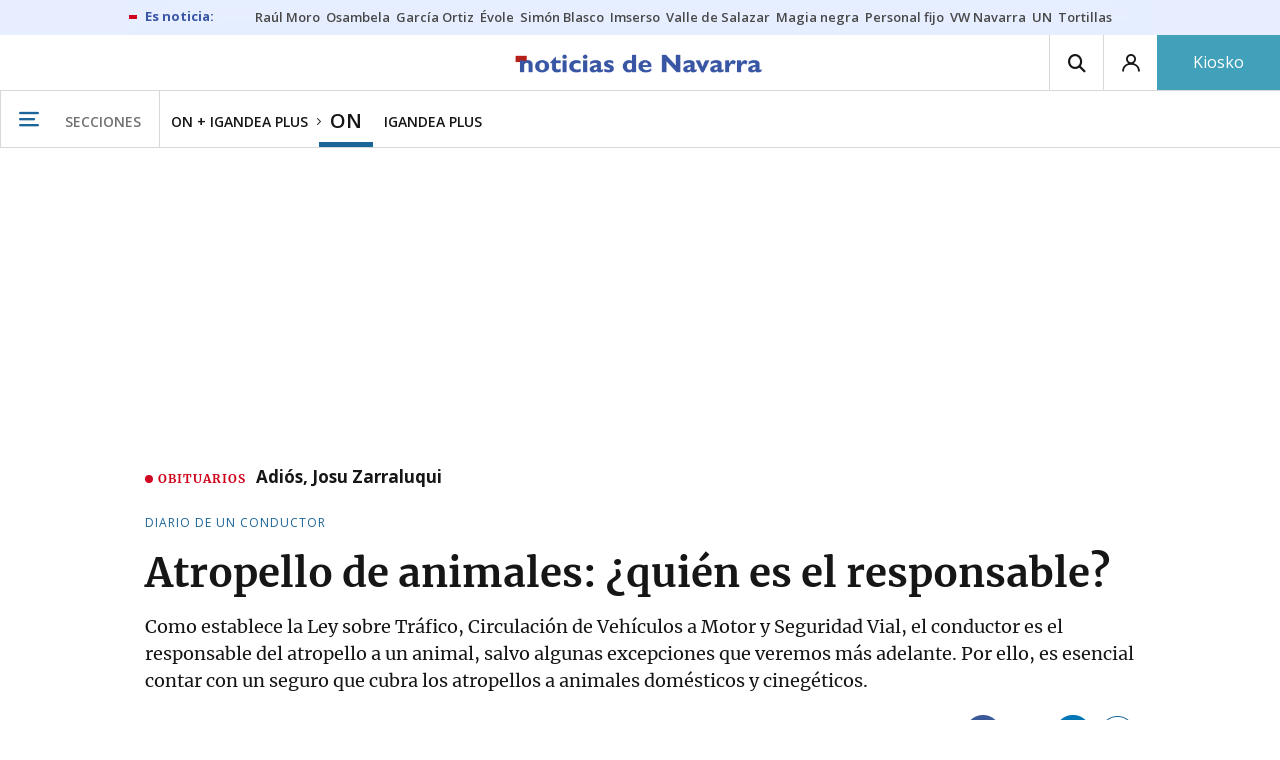

--- FILE ---
content_type: application/javascript
request_url: https://www.noticiasdenavarra.com/statics/js/img_sanfermin_2025v4.js
body_size: 1410
content:
(function() {
    // Verificar la URL
    //if (window.location.href === "https://www.noticiasdenavarra.com/san-fermin/2025/07/02/chupinazo-san-fermin-2025-directo-9830262.html") {
    if (window.location.href === "https://www.noticiasdenavarra.com/san-fermin/2025/07/06/chupinazo-san-fermin-2025-directo-pamplona-9830262.html") {

        // URL de la imagen
        var imageUrl = "https://www.noticiasdenavarra.com/statics/imgs/Cintillo_1000x50.jpg";
        var linkUrl = "https://micampusresidencias.com/";

        function createLinkedImg() {
            var a = document.createElement("a");
            a.href = linkUrl;
            a.target = "_blank";
            a.rel = "noopener noreferrer";
            var img = document.createElement("img");
            img.src = imageUrl;
            img.alt = "Publicidad Mi campus residencias";
            img.style.display = "block";
            img.style.margin = "20px auto";
            img.style.maxWidth = "100%";
            img.style.height = "auto";
            img.style.boxSizing = "border-box";
            a.style.display = "block";
            a.style.width = "100%";
            a.style.textAlign = "center";
            a.appendChild(img);
            return a;
        }

        // Encima del titular
			var headlineDiv = document.querySelector(".headline-article");
			if (headlineDiv) {
				headlineDiv.parentNode.insertBefore(createLinkedImg(), headlineDiv);
			} else {
				console.log('Error SF2025');
			}
    } else {
			console.log('Not SF2025: ' + window.location.href);
		}
})();